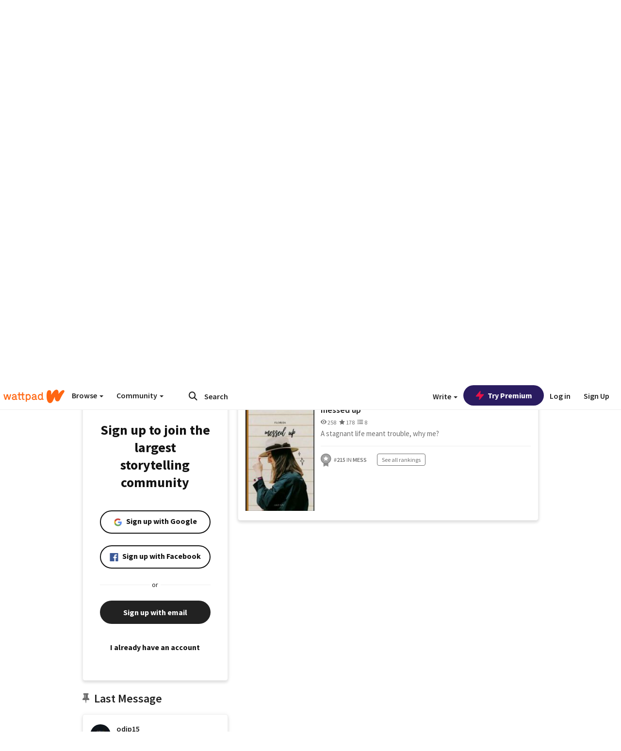

--- FILE ---
content_type: application/javascript;charset=utf-8
request_url: https://ase.clmbtech.com/message?cid=65973%3A3140&val_102=www.wattpad.com&val_120=0&val_101=65973%3A3140&val_101=ctrt%3Awattpad.com&val_122=
body_size: 214
content:
$cr.cbkf("[{\"uuid\" : \"a6e38a7f-87ba-46b0-9000-35cfbcaa234d-61i0\", \"optout\" : \"null\", \"_col_sync\" : \"false\", \"error\" : \"invalid request!!!\", \"cl\" : \"null\", \"dmp_emhash\" : \"null\", \"dmp_phhash\" : \"null\" }]")

--- FILE ---
content_type: application/javascript
request_url: https://sync.springserve.com/usersync/jsonp?callback=callback
body_size: 198
content:
callback({'user_id': 'd267c6a1-a19a-4a88-94fb-01d603258cfd'})